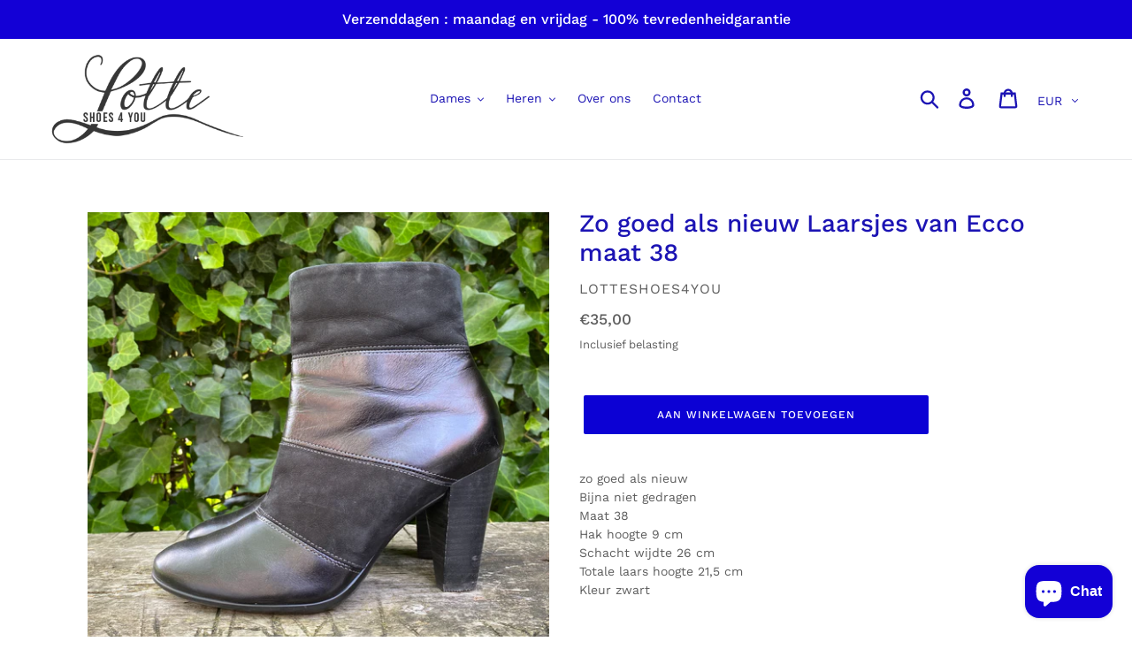

--- FILE ---
content_type: text/plain
request_url: https://www.google-analytics.com/j/collect?v=1&_v=j102&a=983465671&t=pageview&_s=1&dl=https%3A%2F%2Fwww.lotteshoes4you.nl%2Fproducts%2Fz-g-a-n-laarsjes-van-ecco-maat-38&ul=en-us%40posix&dt=Zo%20goed%20als%20nieuw%20Laarsjes%20van%20Ecco%20maat%2038%20%E2%80%93%20Lotteshoes4you&sr=1280x720&vp=1280x720&_u=YEBAAEABAAAAACAAI~&jid=1107909204&gjid=880140441&cid=87554791.1768966046&tid=UA-140012743-1&_gid=1549817023.1768966046&_r=1&_slc=1&gtm=45He61g1n81M5LXSLKv853809802za200zd853809802&gcd=13l3l3l3l1l1&dma=0&tag_exp=103116026~103200004~104527906~104528500~104684208~104684211~105391252~115495940~115616985~115938466~115938469~116988316~117041588~117091819~117171315&z=815867456
body_size: -452
content:
2,cG-CRYSBRCY18